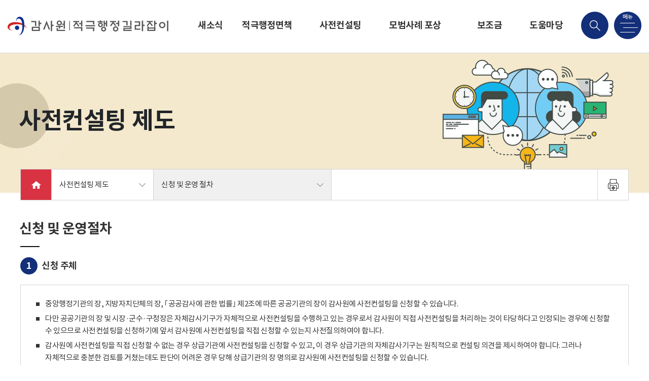

--- FILE ---
content_type: text/html;charset=UTF-8
request_url: https://bai.go.kr/proactive/html/consult/consult_operation.do;jsessionid=e8gh-5wXAhRFAfcy4lR3DLyq.proactive_node02?mdex=proactive032
body_size: 27509
content:











<!DOCTYPE html>
<html>
<head>
    <meta name="viewport" content="width=device-width, initial-scale=0.7, minimum-scale=0.7, maximum-scale=1.4, user-scalable=yes"/>
    <meta http-equiv="X-UA-Compatible" content="IE=edge"/>
    <meta name="mobile-web-app-capable" content="yes"/>
    <meta name="apple-mobile-web-app-capable" content="yes"/>
    <meta name="format-detection" content="telephone=no"/>
    <link rel="stylesheet" media="all" href="/proactive/css/swiper-bundle.min.css"/>
    <link rel="stylesheet" media="all" href="/proactive/css/common.css?v=1"/>
    <script src="/proactive/js/jquery-3.5.0.min.js"></script>
    <script src="/proactive/js/jquery.easing.1.3.js"></script>
    <script src="/proactive/js/swiper-bundle.min.js"></script>
    <script src="/proactive/js/common.js"></script>
    <script type="text/javascript" src="/proactive/js/pagenav.js"></script>
    <meta name="naver-site-verification" content="d78da1050c449a42d71a61ffc847b5ac4b8dfec3" />
    
    <meta name="title" content="감사원 적극행정지원 길라잡이" />
    <meta name="description" content="소신있는 적극행정 감사원이 지원하겠습니다. 사전컨설팅, 적극행정면책, 모범사례추천" /> 
    <meta name="keywords" content="감사원, 적극행정, 적극행정지원, 사전컨설팅, 적극행정면책, 모범사례추천" />
 	<meta name="subject" content="감사원 적극행정지원, 사전컨설팅, 적극행정면책, 모범사례추천" />  
 	
 	<meta property="og:type" content="website" />
 	<meta property="og:title" content="감사원 적극행정지원 길라잡이 적극행정" />
 	<meta property="og:description" content="소신있는 적극행정 감사원이 지원하겠습니다. 사전컨설팅, 적극행정면책, 모범사례추천" />
    
    <title>신청 및 운영 절차 | 사전컨설팅 제도 | 감사원 적극행정지원 길라잡이</title>
    
</head>
<script>
$(document).ready(function(){
	//페이지이동 벨리데이션
	fn_page_validation('', '', 'page', 'frm_search');
});

function fn_egov_select_list(pageNo) {
	console.log(pageNo);
	document.frm.pageIndex.value = pageNo;
	document.frm.submit();
}


function pageIndexReset() {
	if(document.frm.keyCheck.value != 1){
		if(document.frm.searchWrd.value != "" || document.frm.searchWrd.value != null) {
			document.frm.pageIndex.value = 1;
		}
	}
	document.frm.keyCheck.value= 0;	
}
</script>
<body class="sub">
		





<!DOCTYPE html>
	<div id="mobile" class="mobile"></div>
	<!-- 헤더 -->
	<div id="header">
	    <div class="header_wrap">
	    	<h1 class="logo"><a href="/proactive/index.do" class="btn_logo"></a></h1>
	    	
	    		<ul id="gnb">
					
						
							
								
							
							
						
						<li class="menu"><a href="/proactive/news/bbs/listBoardArticles.do;jsessionid=D8t81ceDD--UxhGRUiOKkD5K.proactive_node02?bbsId=BBSMSTR_900000000001" class="btn_gnb">새소식</a>
							<div class="sub_menu">
								
									
								<a href="/proactive/news/bbs/listBoardArticles.do;jsessionid=D8t81ceDD--UxhGRUiOKkD5K.proactive_node02?mdex=proactive011&bbsId=BBSMSTR_900000000001"class="btn_sub"><span>공지사항</span></a>
			    				
									
								<a href="/proactive/news/bbs/listBoardArticles.do;jsessionid=D8t81ceDD--UxhGRUiOKkD5K.proactive_node02?mdex=proactive012&bbsId=BBSMSTR_900000000002"class="btn_sub"><span>발간물</span></a>
			    				
									
								<a href="/proactive/news/bbs/listBoardArticles.do;jsessionid=D8t81ceDD--UxhGRUiOKkD5K.proactive_node02?mdex=proactive013&bbsId=BBSMSTR_900000000003"class="btn_sub"><span>영상물</span></a>
			    				
			    			</div>
		    			</li>
					
						
							
								
							
							
						
						<li class="menu"><a href="/proactive/html/adm/adm_overview.do;jsessionid=D8t81ceDD--UxhGRUiOKkD5K.proactive_node02" class="btn_gnb">적극행정면책 제도</a>
							<div class="sub_menu">
								
									
								<a href="/proactive/html/adm/adm_overview.do;jsessionid=D8t81ceDD--UxhGRUiOKkD5K.proactive_node02?mdex=proactive021"class="btn_sub"><span>제도 개요</span></a>
			    				
									
								<a href="/proactive/html/adm/adm_process.do;jsessionid=D8t81ceDD--UxhGRUiOKkD5K.proactive_node02?mdex=proactive022"class="btn_sub"><span>감사단계별 면책 제도 및 처리 절차</span></a>
			    				
									
								<a href="/proactive/adm/bbs/listBoardArticles.do;jsessionid=D8t81ceDD--UxhGRUiOKkD5K.proactive_node02?mdex=proactive023&bbsId=BBSMSTR_100000000065"class="btn_sub"><span>감사원 면책사례</span></a>
			    				
									
								<a href="/proactive/adm/bbs/listBoardArticles.do;jsessionid=D8t81ceDD--UxhGRUiOKkD5K.proactive_node02?mdex=proactive024&bbsId=BBSMSTR_100000000066"class="btn_sub"><span>자체감사기구 면책사례</span></a>
			    				
									
								<a href="/proactive/adm/bbs/listBoardArticles.do;jsessionid=D8t81ceDD--UxhGRUiOKkD5K.proactive_node02?mdex=proactive025&bbsId=BBSMSTR_900000000002"class="btn_sub"><span>발간물</span></a>
			    				
									
								<a href="/proactive/adm/audit/adm_check.do;jsessionid=D8t81ceDD--UxhGRUiOKkD5K.proactive_node02?mdex=proactive026"class="btn_sub"><span>진행상태 조회</span></a>
			    				
			    			</div>
		    			</li>
					
						
							
								
							
							
						
						<li class="menu"><a href="/proactive/html/consult/consult_overview.do;jsessionid=D8t81ceDD--UxhGRUiOKkD5K.proactive_node02" class="btn_gnb">사전컨설팅 제도</a>
							<div class="sub_menu">
								
									
								<a href="/proactive/html/consult/consult_overview.do;jsessionid=D8t81ceDD--UxhGRUiOKkD5K.proactive_node02?mdex=proactive031"class="btn_sub"><span>제도 개요</span></a>
			    				
									
								<a href="/proactive/html/consult/consult_operation.do;jsessionid=D8t81ceDD--UxhGRUiOKkD5K.proactive_node02?mdex=proactive032"class="btn_sub"><span>신청 및 운영 절차</span></a>
			    				
									
								<a href="/proactive/consult/bbs/listBoardArticles.do;jsessionid=D8t81ceDD--UxhGRUiOKkD5K.proactive_node02?mdex=proactive033&bbsId=BBSMSTR_100000000062"class="btn_sub"><span>감사원 사전컨설팅 처리사례</span></a>
			    				
									
								<a href="/proactive/consult/bbs/listBoardArticles.do;jsessionid=D8t81ceDD--UxhGRUiOKkD5K.proactive_node02?mdex=proactive034&bbsId=BBSMSTR_100000000063"class="btn_sub"><span>자체감사기구 사전컨설팅 처리사례</span></a>
			    				
									
								<a href="/proactive/consult/bbs/listBoardArticles.do;jsessionid=D8t81ceDD--UxhGRUiOKkD5K.proactive_node02?mdex=proactive035&bbsId=BBSMSTR_900000000002"class="btn_sub"><span>발간물</span></a>
			    				
			    			</div>
		    			</li>
					
						
							
								
							
							
						
						<li class="menu"><a href="/proactive/html/casercmd/case_rcmd_overview.do;jsessionid=D8t81ceDD--UxhGRUiOKkD5K.proactive_node02" class="btn_gnb">모범사례 포상 제도</a>
							<div class="sub_menu">
								
									
								<a href="/proactive/html/casercmd/case_rcmd_overview.do;jsessionid=D8t81ceDD--UxhGRUiOKkD5K.proactive_node02?mdex=proactive041"class="btn_sub"><span>제도 개요</span></a>
			    				
									
								<a href="/proactive/case/bbs/listBoardArticles.do;jsessionid=D8t81ceDD--UxhGRUiOKkD5K.proactive_node02?mdex=proactive042&bbsId=BBSMSTR_100000000007"class="btn_sub"><span>모범공직자 소개</span></a>
			    				
									
								<a href="/proactive/case/bbs/listBoardArticles.do;jsessionid=D8t81ceDD--UxhGRUiOKkD5K.proactive_node02?mdex=proactive045&bbsId=BBSMSTR_100000000012"class="btn_sub"><span>모범공직자 및 모범부서·기관 사례</span></a>
			    				
									
								<a href="/proactive/case/bbs/listBoardArticles.do;jsessionid=D8t81ceDD--UxhGRUiOKkD5K.proactive_node02?mdex=proactive043&bbsId=BBSMSTR_100000000058"class="btn_sub"><span>모범사례 추천</span></a>
			    				
									
								<a href="/proactive/case/bbs/listBoardArticles.do;jsessionid=D8t81ceDD--UxhGRUiOKkD5K.proactive_node02?mdex=proactive044&bbsId=BBSMSTR_900000000002"class="btn_sub"><span>발간물</span></a>
			    				
			    			</div>
		    			</li>
					
						
							
								
							
							
						
						<li class="menu"><a href="/proactive/html/account/account_nonprofit.do;jsessionid=D8t81ceDD--UxhGRUiOKkD5K.proactive_node02" class="btn_gnb">보조금 회계자문</a>
							<div class="sub_menu">
								
									
								<a href="/proactive/html/account/account_nonprofit.do;jsessionid=D8t81ceDD--UxhGRUiOKkD5K.proactive_node02?mdex=proactive061"class="btn_sub"><span>감사원 비영리공익법인·단체 회계자문제도 안내</span></a>
			    				
			    			</div>
		    			</li>
					
						
							
								
							
							
						
						<li class="menu"><a href="/proactive/html/customer/customer_faq.do;jsessionid=D8t81ceDD--UxhGRUiOKkD5K.proactive_node02" class="btn_gnb">도움마당</a>
							<div class="sub_menu">
								
									
								<a href="/proactive/html/customer/customer_faq.do;jsessionid=D8t81ceDD--UxhGRUiOKkD5K.proactive_node02?mdex=proactive051"class="btn_sub"><span>자주하는 질문</span></a>
			    				
									
								<a href="/proactive/customer/bbs/listBoardArticles.do;jsessionid=D8t81ceDD--UxhGRUiOKkD5K.proactive_node02?mdex=proactive052&bbsId=BBSMSTR_900000000004"class="btn_sub"><span>서식 자료실</span></a>
			    				
			    			</div>
		    			</li>
					
				</ul>
	    		
	    	
	    	
	    	<script type="text/javascript">
	    	function search(){
	    		var tmp_kwd =$("#s_kwd").val();
	    		if(tmp_kwd==null||tmp_kwd==""){
	    			alert("검색어를 입력해주세요");
	    			return false;
	    		}
// 	    		var tmp_category =$("#s_search_category").val();
// 	    		location.replace("/proactive/html/consult/consult_operation.do");
				location.replace("/proactive/html/etc/search.do?kwd="+ tmp_kwd);
// 	    		location.replace("/bai/search/proactiveSearch.do?kwd="+ tmp_kwd);
	    	}
			</script>

	    	<div class="search_box">
	    		<div class="input_box">
	    			<label for="s_kwd" class="hidden">검색어 입력</label>
		    		<input type="text" name="s_kwd" id="s_kwd" class="input_text" onkeydown="if(event.keyCode ==13) javascript:search();">
		    		<button class="btns btn_search"  onclick="javascript:search();">검색</button>
		    		<a href="#" class="btns btn_cancel">취소</a>
	    		</div>
	    	</div>
	    	<a href="#" title="검색 메뉴" class="btns btn_search_menu"></a>
	    	<a href="#" title="전체 메뉴" class="btns btn_total_menu"></a>
	    </div>
		<div class="header_bg pc"></div>
		<div class="search_bg"></div>
		<div class="sub_bg pc" style="height: 0px;"></div>
	</div>
	<div id="menu_all">
		<a href="#" class="btns btn_close"></a>
		<div class="menu_list">
			<h2 class="logo"><a href="#" class="btn_logo"></a></h2>
            <ul class="lang_box">
                <li><a href="/proactive/index.do" class="btn_lang ko">KOR</a></li>
                <li><a href="/proactive_eng/index.do" class="btn_lang en">ENG</a></li>
            </ul>
			<div class="menu_wrap">
				<div class="menu_box">
					<a href="/proactive/news/bbs/listBoardArticles.do?bbsId=BBSMSTR_900000000001" class="btn_menu"><span>새소식</span></a>
					<div class="sub_menu">
						<a href="/proactive/news/bbs/listBoardArticles.do?bbsId=BBSMSTR_900000000001" class="btn_sub"><span>공지사항</a>
						<a href="/proactive/news/bbs/listBoardArticles.do?bbsId=BBSMSTR_900000000002&mdex=proactive012" class="btn_sub"><span>발간물</a>
						<a href="/proactive/news/bbs/listBoardArticles.do?bbsId=BBSMSTR_900000000003" class="btn_sub"><span>영상물</a>
					</div>
				</div>
				<div class="menu_img"></div>
			</div>
			<div class="menu_wrap">
				<div class="menu_box">
					<a href="/proactive/html/adm/adm_overview.do" class="btn_menu"><span>적극행정면책 제도</span></a>
					<div class="sub_menu">
						<a href="/proactive/html/adm/adm_overview.do" class="btn_sub"><span>제도 개요</span></a>
						<a href="/proactive/html/adm/adm_process.do" class="btn_sub"><span>단계별 면책 제도 및 처리절차</span></a>
						<a href="/proactive/adm/bbs/listBoardArticles.do?bbsId=BBSMSTR_100000000065" class="btn_sub"><span>감사원 면책사례</span></a>
						<a href="/proactive/adm/bbs/listBoardArticles.do?bbsId=BBSMSTR_100000000066" class="btn_sub"><span>자체감사기구 면책사례</span></a>
						<a href="/proactive/adm/bbs/listBoardArticles.do?bbsId=BBSMSTR_900000000002&mdex=proactive025" class="btn_sub"><span>발간물</span></a>
						<a href="/proactive/adm/audit/adm_check.do" class="btn_sub"><span>진행상태 조회</span></a>
					</div>
				</div>
				<div class="menu_img"></div>
			</div>
			<div class="menu_wrap">
				<div class="menu_box">
					<a href="/proactive/html/consult/consult_overview.do" class="btn_menu"><span>사전컨설팅 제도</span></a>
					<div class="sub_menu">
						<a href="/proactive/html/consult/consult_overview.do" class="btn_sub"><span>제도 개요</span></a>
						<a href="/proactive/html/consult/consult_operation.do" class="btn_sub"><span>신청 및 운영 절차</span></a>
						<a href="/proactive/consult/bbs/listBoardArticles.do?bbsId=BBSMSTR_100000000062" class="btn_sub"><span>감사원 사전컨설팅 처리사례</span></a>
						<a href="/proactive/consult/bbs/listBoardArticles.do?bbsId=BBSMSTR_100000000063" class="btn_sub"><span>자체감사기구 사전컨설팅 처리사례</span></a>
						<a href="/proactive/consult/bbs/listBoardArticles.do?bbsId=BBSMSTR_900000000002&mdex=proactive035" class="btn_sub"><span>발간물</span></a>
					</div>
				</div>
				<div class="menu_img"></div>
			</div>
			<div class="menu_wrap">
				<div class="menu_box">
					<a href="/proactive/html/casercmd/case_rcmd_overview.do" class="btn_menu"><span>모범사례 포상 제도</span></a>
					<div class="sub_menu">
						<a href="/proactive/html/casercmd/case_rcmd_overview.do" class="btn_sub"><span>제도 개요</span></a>
						<a href="/proactive/case/bbs/listBoardArticles.do?bbsId=BBSMSTR_100000000007" class="btn_sub"><span>모범공직자 소개</span></a>
						<a href="/proactive/case/bbs/listBoardArticles.do?mdex=proactive045&bbsId=BBSMSTR_100000000012" class="btn_sub"><span>모범공직자 및 모범부서·기관 사례</span></a>
						<a href="/proactive/case/bbs/listBoardArticles.do?bbsId=BBSMSTR_100000000058" class="btn_sub"><span>모범사례 추천</span></a>
						<a href="/proactive/case/bbs/listBoardArticles.do?bbsId=BBSMSTR_900000000002&mdex=proactive044" class="btn_sub"><span>발간물</span></a>
					</div>
				</div>
				<div class="menu_img"></div>
			</div>
			<div class="menu_wrap">
				<div class="menu_box">
					<a href="/proactive/html/account/account_nonprofit.do" class="btn_menu"><span>보조금 회계자문</span></a>
					<div class="sub_menu">
						<a href="/proactive/html/account/account_nonprofit.do" class="btn_sub"><span>감사원 비영리공익법인·단체 회계자문제도 안내</span></a>
					</div>
				</div>
				<div class="menu_img"></div>
			</div>
			<div class="menu_wrap">
				<div class="menu_box">
					<a href="/proactive/html/customer/customer_faq.do" class="btn_menu"><span>도움마당</span></a>
					<div class="sub_menu">
						<a href="/proactive/html/customer/customer_faq.do" class="btn_sub"><span>자주하는 질문</span></a>
						<a href="/proactive/customer/bbs/listBoardArticles.do?bbsId=BBSMSTR_900000000004" class="btn_sub"><span>서식자료실</span></a>
					</div>
				</div>
				<div class="menu_img"></div>
			</div>
		</div>
	</div>
			
			
			
			
				
			
				<div id="content" class="consult">
		<!-- 상단 -->
        <div class="sub_visual">
        	<div class="contains">
        		<div class="title_box">
        			<p class="title">사전컨설팅 제도</p>
        		</div>
        		<div class="img_box" style="background:url('/proactive/img/consult/visual_img.png') no-repeat center center"></div>
        		<div class="sub_navi">
        			<ul class="navi_list">
        				<li class="navi_home">
        					<a href="/proactive/index.do" class="btn_home"></a>
        				</li>
        				<li class="navi_box expand">
        					<a href="#" class="btn_navi">사전컨설팅 제도</a>
        					<div class="sub_menu">
        						<a href="/proactive/news/bbs/listBoardArticles.do?bbsId=BBSMSTR_900000000001" class="btn_sub"><span>새소식</span></a>
        						<a href="/proactive/html/adm/adm_overview.do" class="btn_sub"><span>적극행정면책 제도</span></a>
					   			<a href="/proactive/html/consult/consult_overview.do" class="btn_sub"><span>사전컨설팅 제도</span></a>
					    		<a href="/proactive/html/casercmd/case_rcmd_overview.do" class="btn_sub"><span>모범사례 포상 제도</span></a>
					    		<a href="/proactive/html/account/account_nonprofit.do" class="btn_sub"><span>보조금 회계자문</span></a>
					    		<a href="/proactive/html/customer/customer_faq.do" class="btn_sub"><span>도움마당</span></a>
        					</div>
        				</li>
        				<li class="navi_box expand">
        					<a href="#" class="btn_navi"  style="width:350px;">신청 및 운영 절차</a>
        					<div class="sub_menu">
        						<a href="/proactive/html/consult/consult_overview.do" class="btn_sub"><span>제도 개요</span></a>
        						<a href="/proactive/html/consult/consult_operation.do" class="btn_sub"><span>신청 및 운영 절차</span></a>
        						<a href="/proactive/consult/bbs/listBoardArticles.do?bbsId=BBSMSTR_100000000062" class="btn_sub"><span>감사원 사전컨설팅 처리사례</span></a>
        						<a href="/proactive/consult/bbs/listBoardArticles.do?bbsId=BBSMSTR_100000000063" class="btn_sub"><span>자체감사기구 사전컨설팅 처리사례</span></a>
								<a href="/proactive/consult/bbs/listBoardArticles.do?bbsId=BBSMSTR_900000000002&mdex=proactive035" class="btn_sub"><span>발간물</span></a>
        					</div>
        				</li>
        			</ul>
        			<ul class="tool_menu">
        				<li><a href="javascript:void(0)" onclick="content_print();" class="btn_tool print"></a></li>
        			</ul>
        		</div>
        	</div>
        </div>
        
        <!-- 내용 -->
        <div class="sub_content">
        	<div class="contains">
        		<div class="sub_content_top">
        			<p class="title">신청 및 운영절차</p>
        		</div>
        		
        		<div class="content_form_area">
        			<p class="content_form_title title_01">신청 주체</p>
        			<div class="content_form_desc">
        				<div class="text_box">
	        				<p class="dot">중앙행정기관의 장, 지방자치단체의 장, ｢공공감사에 관한 법률｣ 제2조에 따른 공공기관의 장이 감사원에 사전컨설팅을 신청할 수 있습니다.</p>
	        				<p class="dot">다만 공공기관의 장 및 시장·군수·구청장은 자체감사기구가 자체적으로 사전컨설팅을 수행하고 있는 경우로서 감사원이 직접 사전컨설팅을 처리하는 것이 타당하다고 인정되는 경우에 신청할 수 있으므로 사전컨설팅을 신청하기에 앞서 감사원에 사전컨설팅을 직접 신청할 수 있는지 사전질의하여야 합니다.</p>
	        				<p class="dot">감사원에 사전컨설팅을 직접 신청할 수 없는 경우 상급기관에 사전컨설팅을 신청할 수 있고, 이 경우 상급기관의 자체감사기구는 원칙적으로 컨설팅 의견을 제시하여야 합니다. 그러나 자체적으로 충분한 검토를 거쳤는데도 판단이 어려운 경우 당해 상급기관의 장 명의로 감사원에 사전컨설팅을 신청할 수 있습니다.</p>
	        				<!-- <br> -->
	        				<!-- <div class="sub_text">
	        					<p>이 경우 상급기관의 자체감사기구는 원칙적으로 컨설팅 의견을 제시하여야 하지만 사안이 중대하거나 다수의 이해관계자가 관련되는 등 자체적으로 충분한 검토를 거쳤는데도 판단이 어려운 경우 중앙행정기관의 장 등의 명의로 직접 감사원에 사전컨설팅을 신청할 수 있습니다.</p>
	        				</div> -->
	        			</div>
        			</div>
        			
        			<p class="content_form_title title_02">컨설팅 대상</p>
        			<div class="content_form_desc">
        				<div class="text_box">
	        				<p class="dot">소속기관(부서)이 자체감사기구에 사전컨설팅을 신청한 감사원 감사대상 업무 중 사안이 중대하거나 다수의 기관이 관련되어 있는 등의 사유로 자체적인 판단이 어려운 경우 감사원에 사전컨설팅을 신청할 수 있습니다.</p>
	        				<br>
	        				<div class="sub_text">
	        					<p class="desc">다음 사유에 해당하는 경우 사전컨설팅 대상에서 제외되므로 반려할 수 있습니다.</p>
	        					<div class="sub_text">
	        						<p>① 관계 법령 등에 명확하게 규정되어 있어 자체적으로 판단하여 처리할 수 있는 경우</p>
								    <p>② 신청기관이 자체적으로 충분한 검토를 거치지 않은 경우</p>
								    <p>③ 이미 행해진 처분의 위법·부당여부 확인을 위한 경우</p>
								    <p>④ 신청사항과 관련된 수사, 소송, 행정심판 및 감사원의 감사가 진행 중이거나 확정된 경우</p>
								    <p>⑤ 단순 민원해소 또는 소극행정·책임회피의 수단으로 사전컨설팅을 이용하고자 하는 등 사전컨설팅으로 처리하기 부적합한 경우</p>
	        					</div>
	        				</div>
	        			</div>
        			</div>
        			
        			<p class="content_form_title title_03">신청 방법</p>
	    			<div class="content_form_desc">
	    				<div class="text_box">
	        				<p class="dot">사전컨설팅을 신청하고자 하는 경우 신청기관의 장 명의로 ‘사전컨설팅 신청서(첨부 서식)’를 작성하여 감사원(사전컨설팅담당관실)에 송부합니다.</p>
	        				<a href="/proactive/customer/bbs/listBoardArticles.do?bbsId=BBSMSTR_900000000004" class="btns btn_download">사전컨설팅 신청서 [서식자료실]</a>
	        			</div>
        			</div>
        			
        			<p class="content_form_title title_04">검토 및 결과 회신</p>
	    			<div class="content_form_desc">
	    				<div class="text_box">
	        				<p class="dot">감사원은 일선 행정현장의 적극행정을 지원하기 위하여 신청사항을 신속하게 검토한 후(중요사안의 경우 감사위원회의 의결을 거침) 신청을 받은 날로부터 30일(감사위원회의 의결 시 60일) 내에 검토결과를 회신하도록 노력합니다.</p>
	        				<br>
	        				<div class="sub_text">
	        					<p class="desc">사안이 복잡하거나 신중한 처리 등을 위하여 필요한 경우 검토 기한이 연장될 수 있습니다.</p>
	        				</div>
	        			</div>
        			</div>
        			
        			<p class="content_form_title title_05">사전컨설팅 결과에 따른 조치결과 통보</p>
	    			<div class="content_form_desc">
	    				<div class="text_box">
	        				<p class="dot">사전컨설팅 의견서를 통보받은 중앙행정기관장 등은 사전컨설팅 이행결과를 작성하여 감사원(사전컨설팅담당관실 및 관련 감사부서의 장)에 조치결과를 통보하여야 합니다.</p>
	        				<p class="dot">사전컨설팅을 신청한 기관은 감사원의 사전컨설팅 결과에 기속되지는 않으나, 특별한 사정이 없는 한 그 의견을 반영하도록 노력하여야 합니다.</p>
	        				<a href="/proactive/customer/bbs/listBoardArticles.do?bbsId=BBSMSTR_900000000004" class="btns btn_download">사전컨설팅 이행결과 [서식자료실]</a>
	        			</div>
        			</div>
        			
        			<div class="content_form_tel">
        				<p class="label">문의처</p>
        				<p>사전컨설팅 제도와 관련하여 궁금한 사항이 있으시면 <br><b>02-2011-2103(사전컨설팅담당관실)</b>으로 문의하여 주시기 바랍니다.</p>
        			</div>
        			
        		</div>
        		
        	</div>
        </div>
           
	</div>
				
	<div id="footerWrap">
		






<script>


</script>
	<!-- 푸터 -->
	<div id="footer">
		<div class="footer_wrap">
			<div class="footer_top">
				<ul class="sns_menu">
					<li><a href="http://blog.naver.com/baihongbo" target="_blank" title="새창" class="btns btn_sns blog"></a></li>
					<li><a href="http://www.youtube.com/channel/UCrJg3XiFhmVPP9HIN1cl_ZQ" target="_blank" title="새창" class="btns btn_sns youtube"></a></li>
					<li><a href="http://www.facebook.com/baiofkorea" target="_blank" title="새창" class="btns btn_sns facebook"></a></li>				
				</ul>
				<div class="family_box">
					<a href="#" class="btn_family">관련 누리집 바로가기</a>
					<label for="family" class="hidden">관련 누리집 바로가기</label>
					<select id="family" class="select_family" onchange="window.open(value,'_blank')">
						<option value="" hidden="true">-</option>
						<option value="/bai">감사원</option>
						<option value="/edu">감사교육원</option>
						<option value="/eri">감사연구원</option>
						<option value="/child">어린이</option>
						<option value="http://www.pasa.go.kr">공공감사</option>			
					</select>
				</div>
			</div>
			<div class="footer_text">
				<h6 class="logo"><a href="#"><img src="/proactive/img/common/footer_logo.png" alt="감사원 적극행정지원 길라잡이"></a></h6>
				<ul class="footer_menu">
					<li><a href="/bai/homepageInfo/personalinfo" style="color: #FFFF00"  class="btn_menu" target="_blank" title="새창" >개인정보처리방침</a></li>
					<li><a href="/bai/intro/location"  class="btn_menu" target="_blank" title="새창" >찾아오시는 길</a></li>
				</ul>
				</br>
<!--  				<div align="right">
					<img class="align:right" src="img/common/wa_mark.png" alt="적극행정 on" />
				</div> -->
				<div class="text_box">
				
					<p>03050 서울특별시 종로구 북촌로 112 감사원 &nbsp;&nbsp;&nbsp;&nbsp; 대표전화 : (+82) 02-2011-2114 &nbsp;&nbsp;&nbsp;&nbsp; 감사제보 상담전화: (+82) 02-188</p>
					<p>본 홈페이지에 게시된 이메일주소의 수집을 거부하며, 위반시 관련법에 의해 처벌됨을 유념하시기 바랍니다.</p>
					
					
				</div>
			</div>
			<div class="footer_copyright">
				<p>Copyright (c) THE Board of Audit and Inspection of KOREA. All Rights reserved.</p>
			</div>
		</div>
	</div>
	</div><!-- //footerWrap -->


<script type="text/javascript">
	
</script>

</body>
</html>